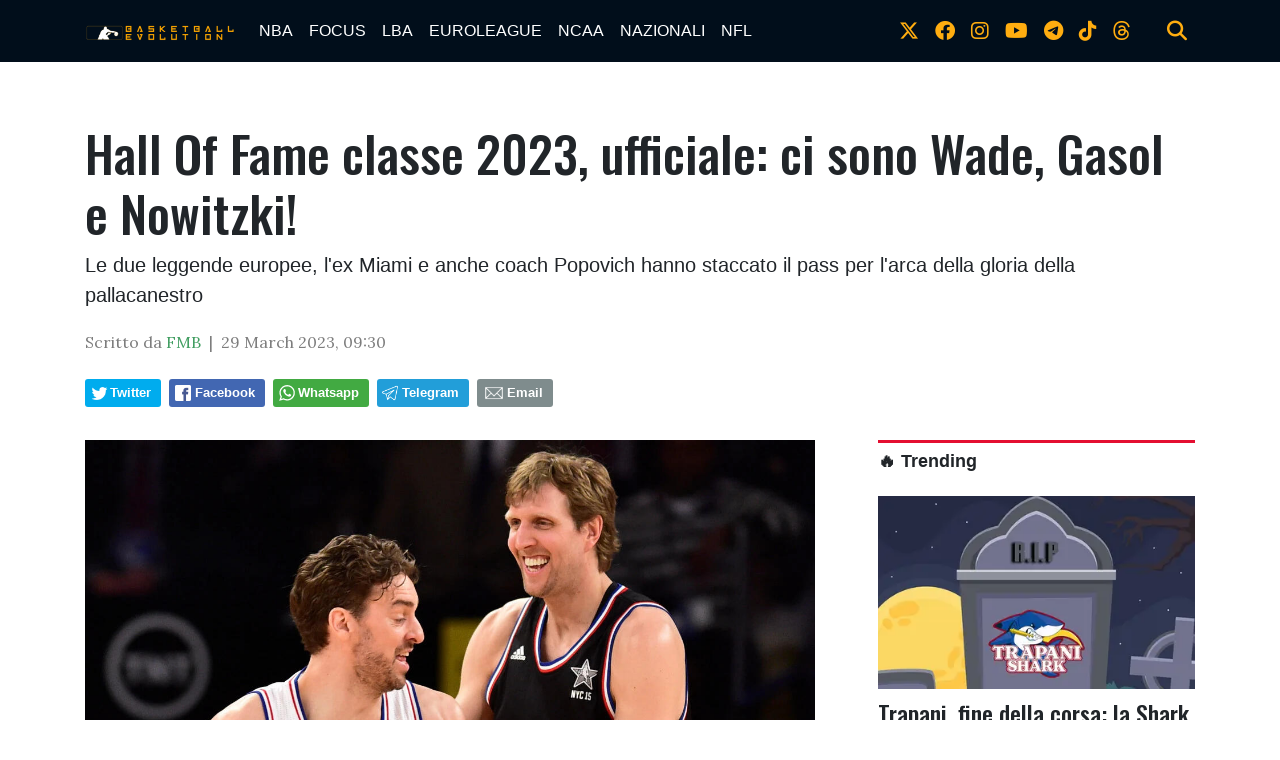

--- FILE ---
content_type: text/html; charset=UTF-8
request_url: https://www.bball-evolution.com/news/237730434566/hall-of-fame-classe-2023-ufficiale-ci-sono-wade-gasol-e-nowitzki
body_size: 14914
content:
<!doctype html>
<html lang="en">
  
<!--
    _______________  ____    _________
    __  ___/__  /_ \/ /_ |  / /___  _/
    _____ \__  / __  /__ | / / __  /
    ____/ /_  /___  / __ |/ / __/ /
    /____/ /_____/_/  _____/  /___/
-->

<head>
    <meta charset="utf-8">
<meta name="viewport" content="width=device-width, initial-scale=1, shrink-to-fit=no">
<meta name="description" content="">
<meta name="author" content="">
<link rel="icon" type="image/png" href="https://slyvi-tstorage.slyvi.it/tli_3022232991489_b1ee4aec052b0e2594400e1fd38eedd1be29b61b_1593728605715059.jpg" />

<title>Hall Of Fame classe 2023, ufficiale: ci sono Wade, Gasol e Nowitzki!</title>

<link href="https://fonts.googleapis.com/css?family=Lora:400,400i,700,700i|Oswald:400,500" rel="stylesheet">

<!-- Bootstrap core CSS -->
<link rel="stylesheet" href="https://cdnjs.cloudflare.com/ajax/libs/twitter-bootstrap/4.3.1/css/bootstrap.min.css" />

<link rel="stylesheet" href="https://cdnjs.cloudflare.com/ajax/libs/font-awesome/6.4.2/css/all.min.css">

<!-- Custom styles for this template -->
<link href="/css/main.css" rel="stylesheet">
<link href="/css/widgets.css" rel="stylesheet">

<script>
    function isMobile() {
        if ($(window).width() < 769) return true;
        else return false;
    }
</script>


  <!-- CTI:single-news --><script>window.slyvi_cti = 'single-news'</script><meta property="fb:app_id" content="232846060162720"/><meta property="og:title" content="Hall Of Fame classe 2023, ufficiale: ci sono Wade, Gasol e Nowitzki!"/><meta property="og:description" content="Le due leggende europee, l&#039;ex Miami e anche coach Popovich hanno staccato il pass per l&#039;arca della gloria della pallacanestro"/><meta property="og:type" content="article"/><meta property="og:url" content="https://www.bball-evolution.com/news/237730434566/hall-of-fame-classe-2023-ufficiale-ci-sono-wade-gasol-e-nowitzki"/><meta property="og:image" content="https://slyvi-tstorage.fra1.cdn.digitaloceanspaces.com/l228525490376_tml3022232991489_136563676373_1680072123603570.jpg"/><meta property="og:site_name" content="Basketball-Evolution"/><meta property="twitter:card" content="summary_large_image"/><meta property="twitter:title" content="Hall Of Fame classe 2023, ufficiale: ci sono Wade, Gasol e Nowitzki!"/><meta property="twitter:description" content="Le due leggende europee, l'ex Miami e anche coach Popovich hanno staccato il pass per l'arca della gloria della pallacanestroSabato notte,..."/><meta property="twitter:image" content="https://slyvi-tstorage.fra1.cdn.digitaloceanspaces.com/l228525490376_tml3022232991489_136563676373_1680072123603570.jpg"/><link rel="alternate" type="application/rss+xml" href="https://www.bball-evolution.com/feed?gn" />
<link rel="canonical" href="https://www.bball-evolution.com/news/237730434566/hall-of-fame-classe-2023-ufficiale-ci-sono-wade-gasol-e-nowitzki" />
<!-- Global site tag (gtag.js) - Google Analytics -->
										<script async src="https://www.googletagmanager.com/gtag/js?id=UA-26279293-1"></script>
										<script>
											window.dataLayer = window.dataLayer || [];
											function gtag(){dataLayer.push(arguments);}
											gtag('js', new Date());

											gtag('config', 'UA-26279293-1');
										</script>
										<!-- End Google Analytics -->
<style type="text/css">
											#navlnk {
												position:fixed !important; position:absolute;
												right:3px;top:3px;top: expression(3+(a=document.body.scrollTop)+'px');
												padding:4px 7px 4px 20px;background:#111 url(images/minicons/n/tp_dashboard.png) 4px center no-repeat;color:#fff;font-size:11px;cursor:pointer;-moz-border-radius:3px;-webkit-border-radius:3px;border-radius:3px
											}
											// CKEditor font size related style
											.text-tiny { font-size: 0.7em; }
											.text-small { font-size: 0.85em; }
											.text-big { font-size: 1.4em; }
											.text-huge { font-size: 1.8em; }
										</style>
<script type="text/javascript">
											var lng = 'it';
											var SH = 'www.slyvi.com';
											var tp_info = {"name":"Basketball-Evolution","logo":"https:\/\/slyvi-tlogos.s3.amazonaws.com\/r228525490376_tl3022232991489_453871162581_1591261576927447.jpg","fllw":1};
											
											
										</script>
<!-- Quantcast Choice. Consent Manager Tag v2.0 (for TCF 2.0) -->
<script type="text/javascript" async=true>
(function() {
  var host = window.location.hostname;
  var element = document.createElement('script');
  var firstScript = document.getElementsByTagName('script')[0];
  var url = 'https://quantcast.mgr.consensu.org'
    .concat('/choice/', 'ZnRx9eTPrTFdN', '/', host, '/choice.js')
  var uspTries = 0;
  var uspTriesLimit = 3;
  element.async = true;
  element.type = 'text/javascript';
  element.src = url;

  firstScript.parentNode.insertBefore(element, firstScript);

  function makeStub() {
    var TCF_LOCATOR_NAME = '__tcfapiLocator';
    var queue = [];
    var win = window;
    var cmpFrame;

    function addFrame() {
      var doc = win.document;
      var otherCMP = !!(win.frames[TCF_LOCATOR_NAME]);

      if (!otherCMP) {
        if (doc.body) {
          var iframe = doc.createElement('iframe');

          iframe.style.cssText = 'display:none';
          iframe.name = TCF_LOCATOR_NAME;
          doc.body.appendChild(iframe);
        } else {
          setTimeout(addFrame, 5);
        }
      }
      return !otherCMP;
    }

    function tcfAPIHandler() {
      var gdprApplies;
      var args = arguments;

      if (!args.length) {
        return queue;
      } else if (args[0] === 'setGdprApplies') {
        if (
          args.length > 3 &&
          args[2] === 2 &&
          typeof args[3] === 'boolean'
        ) {
          gdprApplies = args[3];
          if (typeof args[2] === 'function') {
            args[2]('set', true);
          }
        }
      } else if (args[0] === 'ping') {
        var retr = {
          gdprApplies: gdprApplies,
          cmpLoaded: false,
          cmpStatus: 'stub'
        };

        if (typeof args[2] === 'function') {
          args[2](retr);
        }
      } else {
        queue.push(args);
      }
    }

    function postMessageEventHandler(event) {
      var msgIsString = typeof event.data === 'string';
      var json = {};

      try {
        if (msgIsString) {
          json = JSON.parse(event.data);
        } else {
          json = event.data;
        }
      } catch (ignore) {}

      var payload = json.__tcfapiCall;

      if (payload) {
        window.__tcfapi(
          payload.command,
          payload.version,
          function(retValue, success) {
            var returnMsg = {
              __tcfapiReturn: {
                returnValue: retValue,
                success: success,
                callId: payload.callId
              }
            };
            if (msgIsString) {
              returnMsg = JSON.stringify(returnMsg);
            }
            event.source.postMessage(returnMsg, '*');
          },
          payload.parameter
        );
      }
    }

    while (win) {
      try {
        if (win.frames[TCF_LOCATOR_NAME]) {
          cmpFrame = win;
          break;
        }
      } catch (ignore) {}

      if (win === window.top) {
        break;
      }
      win = win.parent;
    }
    if (!cmpFrame) {
      addFrame();
      win.__tcfapi = tcfAPIHandler;
      win.addEventListener('message', postMessageEventHandler, false);
    }
  };

  makeStub();

  var uspStubFunction = function() {
    var arg = arguments;
    if (typeof window.__uspapi !== uspStubFunction) {
      setTimeout(function() {
        if (typeof window.__uspapi !== 'undefined') {
          window.__uspapi.apply(window.__uspapi, arg);
        }
      }, 500);
    }
  };

  var checkIfUspIsReady = function() {
    uspTries++;
    if (window.__uspapi === uspStubFunction && uspTries < uspTriesLimit) {
      console.warn('USP is not accessible');
    } else {
      clearInterval(uspInterval);
    }
  };

  if (typeof window.__uspapi === 'undefined') {
    window.__uspapi = uspStubFunction;
    var uspInterval = setInterval(checkIfUspIsReady, 6000);
  }
})();
</script>
<!-- End Quantcast Choice. Consent Manager Tag v2.0 (for TCF 2.0) -->
<style type="text/css">.news-body table {
    margin-left: auto;
    margin-right: auto;
}
figure.table {
    width: auto !important;
}

twitter-widget,
[id^="instagram-embed-"],
.instagram-media,
.youtube-embed, 
.vimeo-embed,
.moovi-embed,
.twitter-tweet {
    margin: 25px auto !important;
    display: block;
}</style>
<script type="text/javascript" src="https://code.jquery.com/jquery-2.2.4.min.js"></script>
<script type="text/javascript" src="//www.slyvi.com/js/jquery.team_behavior.js"></script>
<script type="text/javascript" src="//www.slyvi.com/assets/js/view.js?auto"></script>
<!-- Matomo -->
				<script type="text/javascript">
					var _paq = window._paq || [];
					_paq.push(["trackPageView"]);
					_paq.push(["enableLinkTracking"]);

					(function() {
						var u="https://stats6.slyvi.it/";
						_paq.push(["setTrackerUrl", u+"matomo.php"]);
						_paq.push(["setSiteId", "3022232991489"]);

						

						var d=document, g=d.createElement("script"), s=d.getElementsByTagName("script")[0];
						g.type="text/javascript"; g.async=true; g.defer=true; g.src=u+"matomo.js"; s.parentNode.insertBefore(g,s);
					})();
				</script>
				<!-- End Matomo Code -->
<script>if(typeof gtag !== 'undefined') gtag('event', '4791237e3f730987f7e26c45c6cad662', {'event_category': 'e7126ec57211829b32ae9e9290d4a376', 'value': 60216459464});if(typeof _paq !== 'undefined') _paq.push(['trackEvent', 'e7126ec57211829b32ae9e9290d4a376', 60216459464]);</script>
<script defer event-author_id="60216459464" data-domain="bball-evolution.com" src="https://stats5.slyvi.it/js/script.pageview-props.js"></script><script type="application/ld+json">{"@context":"https:\/\/schema.org","@type":"BreadcrumbList","itemListElement":[{"@type":"ListItem","position":1,"item":{"@type":"WebSite","@id":"https:\/\/www.bball-evolution.com","name":"Home"}},[{"@type":"ListItem","position":2,"item":{"@type":"WebPage","@id":"https:\/\/www.bball-evolution.com\/news\/categories\/175170627081\/nba","name":"NBA"}}],[{"@type":"ListItem","position":3,"item":{"@type":"WebPage","@id":"https:\/\/www.bball-evolution.com\/news\/237730434566\/hall-of-fame-classe-2023-ufficiale-ci-sono-wade-gasol-e-nowitzki","name":"Hall Of Fame classe 2023, ufficiale: ci sono Wade, Gasol e Nowitzki!"}}]]}</script>
<script type="application/ld+json">{"@context":"https:\/\/schema.org","@type":"NewsArticle","mainEntityOfPage":{"@type":"WebPage","@id":"https:\/\/www.bball-evolution.com\/news\/237730434566\/hall-of-fame-classe-2023-ufficiale-ci-sono-wade-gasol-e-nowitzki"},"headline":"Hall Of Fame classe 2023, ufficiale: ci sono Wade, Gasol e Nowitzki!","image":"https:\/\/slyvi-tstorage.fra1.cdn.digitaloceanspaces.com\/l228525490376_tml3022232991489_136563676373_1680072123603570.jpg","thumbnailUrl":"https:\/\/slyvi-tstorage.fra1.cdn.digitaloceanspaces.com\/l228525490376_tml3022232991489_136563676373_1680072123603570.jpg","datePublished":"2023-03-29T09:30:00+02:00","dateModified":null,"publisher":{"@type":"Organization","name":"Basketball-Evolution","logo":{"@type":"ImageObject","url":"https:\/\/slyvi-tlogos.s3.amazonaws.com\/r228525490376_tl3022232991489_453871162581_1591261576927447.jpg"}},"isPartOf":{"@type":"CollectionPage","name":"NBA","url":"https:\/\/www.bball-evolution.com\/news\/categories\/175170627081\/nba"},"author":{"@type":"Person","name":"FMB","url":"https:\/\/www.bball-evolution.com\/author\/60216459464\/fmb"}}</script></head>

  <body class="is-single-news single-news-237730434566 via-new-et">
    <header>
        <!-- Fixed navbar -->
    <nav class="navbar navbar-expand-md navbar-dark bg-dark">
        <div class="container">
            <a class="navbar-brand" href="/">
                <img src="https://slyvi-tstorage.slyvi.it/tli_3022232991489_6b8feca0d5f0aec7fb97ca58bed01e8e52a70179_1593726641523324.png" />
            </a>
            <button class="navbar-toggler" type="button" data-toggle="collapse" data-target="#navbarCollapse" aria-controls="navbarCollapse" aria-expanded="false" aria-label="Toggle navigation">
                <span class="navbar-toggler-icon"></span>
            </button>
            <div class="collapse navbar-collapse" id="navbarCollapse">
                <ul class="navbar-nav mr-auto">
                                    <li class="nav-item active">
                        <a class="nav-link" href="/news/category/175170627081">NBA</a>
                                            <ul class="">
                                                <li class="nav-item active">
                        <a class="nav-link" href="/news/category/157990757897">PLAYOFFS 2025</a>
                                        </li>
                                    <li class="nav-item active">
                        <a class="nav-link" href="#">Season</a>
                                        </li>
                                    <li class="nav-item active">
                        <a class="nav-link" href="/news/category/3371935241">ALL STAR GAME</a>
                                        </li>
                                        </ul>
                                        </li>
                                    <li class="nav-item active">
                        <a class="nav-link" href="/news/category/72091411977">FOCUS</a>
                                            <ul class="">
                                                <li class="nav-item active">
                        <a class="nav-link" href="#">Interviste</a>
                                        </li>
                                        </ul>
                                        </li>
                                    <li class="nav-item active">
                        <a class="nav-link" href="/news/category/209530365449">LBA</a>
                                        </li>
                                    <li class="nav-item active">
                        <a class="nav-link" href="/news/category/535947879945">EUROLEAGUE</a>
                                        </li>
                                    <li class="nav-item active">
                        <a class="nav-link" href="/news/category/398508926473">NCAA</a>
                                        </li>
                                    <li class="nav-item active">
                        <a class="nav-link" href="/news/category/54911542793">NAZIONALI</a>
                                            <ul class="">
                                                <li class="nav-item active">
                        <a class="nav-link" href="/news/category/295429711369">Mondiali 2023</a>
                                        </li>
                                        </ul>
                                        </li>
                                    <li class="nav-item active">
                        <a class="nav-link" href="/news/category/484408272393">NFL</a>
                                        </li>
                                </ul>
                <ul class="navbar-nav social-icons-ul">
                                    <li class="nav-item">
                        <a class="nav-link" href="https://www.twitter.com/bball_evo" target="_blank"><i class="fa-brands fa-x-twitter" aria-hidden="true"></i></a>
                    </li>
                                                    <li class="nav-item">
                        <a class="nav-link" href="https://www.facebook.com/bballevolution" target="_blank"><i class="fa-brands fa-facebook" aria-hidden="true"></i></a>
                    </li>
                                                    <li class="nav-item">
                        <a class="nav-link" href="https://www.instagram.com/bball_evo" target="_blank"><i class="fa-brands fa-instagram" aria-hidden="true"></i></a>
                    </li>
                                                    <li class="nav-item">
                        <a class="nav-link" href="https://www.youtube.com/Basketball Evolution" target="_blank"><i class="fa-brands fa-youtube" aria-hidden="true"></i></a>
                    </li>
                                                    <li class="nav-item">
                        <a class="nav-link" href="https://t.me/bballevo" target="_blank"><i class="fa-brands fa-telegram-plane"></i></i></a>
                    </li>
                                                    <li class="nav-item">
                        <a class="nav-link" href="https://www.tiktok.com/bball_evo" target="_blank"><i class="fa-brands fa-tiktok"></i></a>
                    </li>
                                                                                    <li class="nav-item">
                        <a class="nav-link" href="https://www.threads.net/bball_evo" target="_blank"><i class="fa-brands fa-threads"></i></a>
                    </li>
                                    <li class="nav-item m-l-md">
                        <a class="nav-link" href="#" onclick="$('.search-bar').toggle(); return false;"><i class="fa fa-search" aria-hidden="true"></i></a>
                    </li>
                </ul>
            </div>
        </div>
    </nav>
</header>

<div class="search-bar-wrapper">
    <div class="search-bar">
        <form action="/search" method="GET">
            <div class="container">
                <input type="text" name="q" class="form-control" placeholder="Cerca..." />
                <button class="btn btn-success">Cerca</button>
            </div>
        </form>
    </div>
</div>

    <div class="container text-center">
        
    </div>

        <div class="main-container container single-news">
        <div>
            <h1 class="title-fonted single-news-title">Hall Of Fame classe 2023, ufficiale: ci sono Wade, Gasol e Nowitzki!</h1>
            <p class="paragraph-titled lead">Le due leggende europee, l&#039;ex Miami e anche coach Popovich hanno staccato il pass per l&#039;arca della gloria della pallacanestro</p>
            <div class="meta paragraph-fonted m-t-md m-b-md">
                                Scritto da <span class="author-name"><a href="https://www.twitter.com/nbaevolution" target="_blank">FMB</a></span> &nbsp;|&nbsp;                 <time>29 March 2023, 09:30</time>
            </div>
            <div class="m-t-md m-b-md outside-sb">
                <div class="social-sharers" style="padding: 5px 0; overflow: hidden;"><div class="twitter-sharer" style="float: left; margin: 0 8px 8px 0;">
							<div data-sharer="twitter" data-url="https://www.bball-evolution.com/news/237730434566/hall-of-fame-classe-2023-ufficiale-ci-sono-wade-gasol-e-nowitzki" style="background-image: url('[data-uri]');
			background-color: #00acee; background-repeat: no-repeat; background-position: 5px center; background-size: 19px;
			display:inline-block; border-radius:3px; line-height:1; cursor: pointer;
			font-size: 80%; font-weight: 700; padding: 8px 10px 8px 25px; color: #ffffff; border: none;">Twitter</div>
						</div><div class="facebook-sharer" style="float: left; margin: 0 8px 8px 0;">
							<div data-sharer="facebook" data-url="https://www.bball-evolution.com/news/237730434566/hall-of-fame-classe-2023-ufficiale-ci-sono-wade-gasol-e-nowitzki" style="background-image:  url('[data-uri]');
			background-color: #4267B2; background-repeat: no-repeat; background-position: 6px center; background-size: 16px;
			display:inline-block; border-radius:3px; line-height:1; cursor: pointer;
			font-size: 80%; font-weight: 700; padding: 8px 10px 8px 26px; color: #ffffff; border: none;">Facebook</div>
						</div><div class="whatsapp-sharer" style="float: left; margin: 0 8px 8px 0;">
							<div data-sharer="whatsapp" data-url="https://www.bball-evolution.com/news/237730434566/hall-of-fame-classe-2023-ufficiale-ci-sono-wade-gasol-e-nowitzki" style="
			background-image: url([data-uri]);
			background-color: #42aa42; background-repeat: no-repeat; background-position: 5px center; background-size: 18px;
			display:inline-block; border-radius:3px; line-height:1; cursor: pointer;
			font-size: 80%; font-weight: 700; padding: 8px 10px 8px 25px; color: #ffffff; border: none;">Whatsapp</div>
						</div><div class="telegram-sharer" style="float: left; margin: 0 8px 8px 0;">
							<div data-sharer="telegram" data-url="https://www.bball-evolution.com/news/237730434566/hall-of-fame-classe-2023-ufficiale-ci-sono-wade-gasol-e-nowitzki" style="
			background-image:  url('[data-uri]');
			background-color: #229ED9; background-repeat: no-repeat; background-position: 4px center; background-size: 18px;
			display:inline-block; border-radius:3px; line-height:1; cursor: pointer;
			font-size: 80%; font-weight: 700; padding: 8px 10px 8px 25px; color: #ffffff; border: none;">Telegram</div>
						</div><div class="email-sharer" style="float: left; margin: 0 8px 8px 0;">
							<div data-sharer="email" data-url="https://www.bball-evolution.com/news/237730434566/hall-of-fame-classe-2023-ufficiale-ci-sono-wade-gasol-e-nowitzki" style="
			background-image: url('[data-uri]');
			background-color: #7f8c8d; background-repeat: no-repeat; background-position: 6px center; background-size: 22px;
			display:inline-block; border-radius:3px; line-height:1; cursor: pointer;
			font-size: 80%; font-weight: 700; padding: 8px 10px 8px 30px; color: #ffffff; border: none;">Email</div>
						</div></div>
            </div>
        </div>
        <div class="clearfix"></div>
        <div class="row">
            <div class="col-md-8">
                            <div class="news-image-label">
                    <img src="https://slyvi-tstorage.fra1.cdn.digitaloceanspaces.com/l228525490376_tml3022232991489_136563676373_1680072123603570.jpg" class="img-fit-w" />
                    <div></div>
                </div>
                            <div class="news-body paragraph-fonted mt-3">
                    <div class="news-body-inner">
                        
                        <p>Le due leggende europee, l'ex Miami e anche coach Popovich hanno staccato il pass per l'arca della gloria della pallacanestro</p><p>Sabato notte, durante le Final Four NCAA di Houston, verranno presentati i nuovi membri della classe <span style="color:hsl(30,75%,60%);"><strong>Hall Of Fame 2023</strong></span> forse la più ricca di nomi degli ultimi anni.</p><p>Dagli <a href="https://www.bball-evolution.com/news/428856479238/nba-hall-of-fame-2023-popovich-wade-nowitzki-e-gasol-tra-i-finalisti?et" target="_blank"><span style="color:hsl(210, 75%, 60%);"><strong>11 finalisti</strong></span></a> sono stati scelti:</p><ul><li><strong>Dwyane Wade</strong><br>- 16 stagioni, 13 convocazioni All-Star, 3 volte campione NBA (MVP Finals), medaglia d'oro Olimpica<br> </li><li><strong>Pau Gasol</strong><br>- 18 stagioni, 6 convocazioni All-Star, 2 volte campione NBA, R.O.Y, Campione d'Europa e del Mondo con la Spagna più medaglia argento alle Olimpiadi<br> </li><li><strong>Dirk Nowitzki</strong><br>- 21 stagioni, 14 convocazioni All-Star, Campione NBA con MVP Finals ed MVP stagione regolare<br> </li><li><strong>Tony Parker</strong><br>- 18 stagioni, 6 convocazioni All-Star, 4 volte campione NBA e primo europeo MVP Finals, campione d'Europa con la Francia<br> </li><li><strong>Gregg Popovich</strong><br>- 27 stagioni, 5 volte campione NBA, #1 All time vittorie coach, tre volte Coach Of The Year, medaglia d'oro alle Olimpiadi con Team USA<br> </li><li><strong>Becky Hammond</strong><br>- Campione WNBA da coach all'esordio, 15 anni carriera giocatrice con 6 selezione All-Star</li></ul><p>Il 12 agosto si terrà al cerimonia d'introduzione presso la Springfield Symphony Hall.</p>
                    </div>
                    
                </div>
                <script>
                    var t_i = $('body:not(.via-new-et) .news-body img')
                    if (t_i.size() > 0)
                    {
                        t_i = t_i.eq(0)
                        var image_label = t_i.attr('alt')
                        jQuery('.news-image-label > div').text(image_label)
                        t_i.remove();
                    }
                                </script>

                                <hr class="mt-5">
                <a name="comments"></a>
                <div class="comments-wrapper mt-5">
                    <div class="pst-block-head ohidden">
                        <h4 class="title-fonted mb-4"><strong>💬 Commenti</strong></h4>
                    </div>
                    	<iframe id="slyvi-comments-iframe" title="Commenti all'articolo" src="https://www.slyvi.com/iframes/tp_comments_ng.php?te=t&f=https://www.bball-evolution.com/news/237730434566/hall-of-fame-classe-2023-ufficiale-ci-sono-wade-gasol-e-nowitzki" loading="lazy" height="500" scrolling="no" border="0" frameBorder="0" allowtransparency="true" style="border:none; width:100%; min-height:500px;"></iframe>
                    <div id="comments-bar" style="display:none;">
                        <div class="sb" style="display:none">
                            <div class="social-sharers" style="padding: 5px 0; overflow: hidden;"><div class="twitter-sharer" style="float: left; margin: 0 8px 8px 0;">
							<div data-sharer="twitter" data-url="https://www.bball-evolution.com/news/237730434566/hall-of-fame-classe-2023-ufficiale-ci-sono-wade-gasol-e-nowitzki" style="background-image: url('[data-uri]');
			background-color: #00acee; background-repeat: no-repeat; background-position: 5px center; background-size: 19px;
			display:inline-block; border-radius:3px; line-height:1; cursor: pointer;
			font-size: 80%; font-weight: 700; padding: 8px 10px 8px 25px; color: #ffffff; border: none;">Twitter</div>
						</div><div class="facebook-sharer" style="float: left; margin: 0 8px 8px 0;">
							<div data-sharer="facebook" data-url="https://www.bball-evolution.com/news/237730434566/hall-of-fame-classe-2023-ufficiale-ci-sono-wade-gasol-e-nowitzki" style="background-image:  url('[data-uri]');
			background-color: #4267B2; background-repeat: no-repeat; background-position: 6px center; background-size: 16px;
			display:inline-block; border-radius:3px; line-height:1; cursor: pointer;
			font-size: 80%; font-weight: 700; padding: 8px 10px 8px 26px; color: #ffffff; border: none;">Facebook</div>
						</div><div class="whatsapp-sharer" style="float: left; margin: 0 8px 8px 0;">
							<div data-sharer="whatsapp" data-url="https://www.bball-evolution.com/news/237730434566/hall-of-fame-classe-2023-ufficiale-ci-sono-wade-gasol-e-nowitzki" style="
			background-image: url([data-uri]);
			background-color: #42aa42; background-repeat: no-repeat; background-position: 5px center; background-size: 18px;
			display:inline-block; border-radius:3px; line-height:1; cursor: pointer;
			font-size: 80%; font-weight: 700; padding: 8px 10px 8px 25px; color: #ffffff; border: none;">Whatsapp</div>
						</div><div class="telegram-sharer" style="float: left; margin: 0 8px 8px 0;">
							<div data-sharer="telegram" data-url="https://www.bball-evolution.com/news/237730434566/hall-of-fame-classe-2023-ufficiale-ci-sono-wade-gasol-e-nowitzki" style="
			background-image:  url('[data-uri]');
			background-color: #229ED9; background-repeat: no-repeat; background-position: 4px center; background-size: 18px;
			display:inline-block; border-radius:3px; line-height:1; cursor: pointer;
			font-size: 80%; font-weight: 700; padding: 8px 10px 8px 25px; color: #ffffff; border: none;">Telegram</div>
						</div><div class="email-sharer" style="float: left; margin: 0 8px 8px 0;">
							<div data-sharer="email" data-url="https://www.bball-evolution.com/news/237730434566/hall-of-fame-classe-2023-ufficiale-ci-sono-wade-gasol-e-nowitzki" style="
			background-image: url('[data-uri]');
			background-color: #7f8c8d; background-repeat: no-repeat; background-position: 6px center; background-size: 22px;
			display:inline-block; border-radius:3px; line-height:1; cursor: pointer;
			font-size: 80%; font-weight: 700; padding: 8px 10px 8px 30px; color: #ffffff; border: none;">Email</div>
						</div></div>
                        </div>
                        <div class="actions">
                            <div>
                                <a href="#" onclick="jQuery('.sb').toggle(); return false;" style="margin-right: 12px;"><i data-feather="share"></i> <span>Condividi</span></a> 
                            </div>
                            <div>
                                <a href="#comments"><i data-feather="message-circle"></i> <span>Commenta</span></a>
                            </div>
                        </div>
                    </div>
                </div>
                            </div>
            <aside class="col-md-4 pl-md-5 mt-5 mt-sm-0">
                    <div class="text-center">
    </div>

    

    <h3 class="feed-head feed-head-title ">
        <span class="">
            <a href="/trending">🔥 Trending</a>
        </span>
    </h3>
    <a href="https://www.bball-evolution.com/news/473886526982/trapani-fine-della-corsa-la-shark-e-esclusa-ufficialmente-dal-campionato" class="block">
        <img src="https://slyvi-tstorage.fra1.cdn.digitaloceanspaces.com/m228525490376_tml3022232991489_84889851093_1767350515470357.webp" class="img-fit-w" />
        <h4 class="title-fonted m-t-sm">Trapani, fine della corsa: la Shark &egrave; esclusa ufficialmente dal campionato</h4>
        <p class="paragraph-fonted light-grey">Finisce nel peggiore dei modi la favola del club siciliano con la Serie A che adesso passa a 15 squadre</p>
    </a>
    <a href="https://www.bball-evolution.com/news/91634437638/trapani-la-farsa-arriva-anche-in-campionato-contro-trento-stesso-copione-di-samokov" class="block">
        <img src="https://slyvi-tstorage.fra1.cdn.digitaloceanspaces.com/m228525490376_tml3022232991489_548746319061_1768071885797035.webp" class="img-fit-w" />
        <h4 class="title-fonted m-t-sm">Trapani, la farsa arriva anche in campionato: contro Trento stesso copione di Samokov</h4>
        <p class="paragraph-fonted light-grey">La settimana da incubo della Shark prosegue con un&#039;altra pagina da dimenticare, questa volta in LBA. Il comunicato: &quot;Un attentato al regolamento&quot;</p>
    </a>
    <a href="https://www.bball-evolution.com/news/387987181062/caso-trapani-nuova-penalita-questa-volta-sono-2-punti" class="block">
        <img src="https://slyvi-tstorage.fra1.cdn.digitaloceanspaces.com/m228525490376_tml3022232991489_542169650389_176608434629320.png" class="img-fit-w" />
        <h4 class="title-fonted m-t-sm">Caso Trapani, nuova penalit&agrave;: questa volta sono 2 punti</h4>
        <p class="paragraph-fonted light-grey">Dopo imbarazzo vissuto in Bulgaria arriva una nuova sanzione contro la Shark che, per&ograve;, rimane in vita</p>
    </a>

    
				
					<div class="slywdg-box">
						<h3 class="menu_sidebar slywdg-title"><a href="/news">EUROLEAGUE 🇪🇺</a></h3>
				  		<div class="slywdg-div-latest-news">
                                                						  		<div class="media" data-news-info="{&quot;id&quot;:125994176006,&quot;date&quot;:&quot;2026-01-13 10:30:00&quot;,&quot;author_name&quot;:&quot;FMB&quot;,&quot;author_avatar&quot;:null,&quot;author_twitter&quot;:&quot;nbaevolution&quot;,&quot;author_facebook&quot;:false}">
							  <a class="pull-left slywdg-div-latest-news-img" href="https://www.bball-evolution.com/news/125994176006/eurolega-avvisa-l-nba-possibili-azioni-legali-e-domani-e-gia-un-giorno-clou" style="background-image: url(https://slyvi-tstorage.fra1.cdn.digitaloceanspaces.com/t228525490376_tml3022232991489_484321809621_1768295986543146.webp);"></a>
							  <div class="media-body">
							    <h3 class="media-heading"><a href="https://www.bball-evolution.com/news/125994176006/eurolega-avvisa-l-nba-possibili-azioni-legali-e-domani-e-gia-un-giorno-clou">Eurolega avvisa l&#039;NBA: possibili azioni legali! E domani &egrave; gi&agrave; un giorno clou</a></h3>
			        			<span class="news-body-preview">Lo scontro tra le due leghe &egrave; imminente con quella Europea che ha gi&agrave; avvisato i suoi club con la Licenza A</span>
							  </div>
							</div>
                        				  		</div>
			  		</div>
				
			
				
					<div class="slywdg-box">
						<h3 class="menu_sidebar slywdg-title"><a href="/news">SERIE A 🇮🇹</a></h3>
				  		<div class="slywdg-div-latest-news">
                                                						  		<div class="media" data-news-info="{&quot;id&quot;:280612998662,&quot;date&quot;:&quot;2026-01-13 18:56:00&quot;,&quot;author_name&quot;:&quot;FMB&quot;,&quot;author_avatar&quot;:null,&quot;author_twitter&quot;:&quot;nbaevolution&quot;,&quot;author_facebook&quot;:false}">
							  <a class="pull-left slywdg-div-latest-news-img" href="https://www.bball-evolution.com/news/280612998662/caso-trapani-antonini-esclusi-in-modo-barbaro-rivoglio-i-titoli-a-giugno" style="background-image: url(https://slyvi-tstorage.fra1.cdn.digitaloceanspaces.com/t228525490376_tml3022232991489_542169650389_176608434629320.png);"></a>
							  <div class="media-body">
							    <h3 class="media-heading"><a href="https://www.bball-evolution.com/news/280612998662/caso-trapani-antonini-esclusi-in-modo-barbaro-rivoglio-i-titoli-a-giugno">Caso Trapani, Antonini: &quot;Esclusi in modo barbaro! Rivoglio i titoli a giugno&quot;</a></h3>
			        			<span class="news-body-preview">Il presidente della Shark ha iniziato la sua battaglia per far riammettere (nella prossima stagione) la sua squadra</span>
							  </div>
							</div>
                        				  		</div>
			  		</div>
				
			
				
					<div class="slywdg-box">
						<h3 class="menu_sidebar slywdg-title"><a href="/news">NFL 🏈</a></h3>
				  		<div class="slywdg-div-latest-news">
                                                						  		<div class="media" data-news-info="{&quot;id&quot;:538311036422,&quot;date&quot;:&quot;2026-01-13 17:00:00&quot;,&quot;author_name&quot;:&quot;Fabio Gabrielli&quot;,&quot;author_avatar&quot;:null,&quot;author_twitter&quot;:false,&quot;author_facebook&quot;:false}">
							  <a class="pull-left slywdg-div-latest-news-img" href="https://www.bball-evolution.com/news/538311036422/spritz-playbook-special-edition-eagles-stagione-storta-o-serve-una-rivoluzione" style="background-image: url(https://slyvi-tstorage.fra1.cdn.digitaloceanspaces.com/t228525490376_tml3022232991489_278163379413_1768299779211102.webp);"></a>
							  <div class="media-body">
							    <h3 class="media-heading"><a href="https://www.bball-evolution.com/news/538311036422/spritz-playbook-special-edition-eagles-stagione-storta-o-serve-una-rivoluzione">Spritz &amp; Playbook Special Edition: Eagles, stagione storta o serve una rivoluzione?</a></h3>
			        			<span class="news-body-preview">La sconfitta con i 49ers chiude la stagione dei Campioni in carica che non riescono nella missione del Back to Back.</span>
							  </div>
							</div>
                        				  		</div>
			  		</div>
				
			
            </aside>
        </div>
    </div>

    <footer class="footer">
    <div class="container text-sm-center">
        <img src="https://slyvi-tstorage.slyvi.it/tli_3022232991489_a8a337e7342a0f3d83a7a9bf00e4f5546216aaf8_1573579346936931.png" class="footer-logo pull-left" />

                <div class="navbar-expand-md">
            <ul class="navbar-nav mr-auto justify-content-center">
                            <li class="nav-item active">
                    <a class="nav-link" href="/page/822864105575">Chi Siamo</a>
                </li>
                            <li class="nav-item active">
                    <a class="nav-link" href="/page/341827768423">Cookie Policy</a>
                </li>
                        </ul>
        </div>
        
        
				
					<div class="slywdg-box slywdg-customhtml">
						<p><span style="color:#ffffff;">Copyright &copy; 2019&nbsp;</span><a href="http://www.nba-evolution.com/" title="NBA-Evolution"><span style="color:#ffffff;">NBA-Evolution</span></a><span style="color:#ffffff;">. Tutti i diritti riservati.</span></p>
					</div>
				
			

        <div class="navbar-expand-md">
            <ul class="navbar-nav social-icons-ul justify-content-center">
                            <li class="nav-item">
                    <a class="nav-link" href="https://www.twitter.com/bball_evo" target="_blank"><i class="fa-brands fa-x-twitter" aria-hidden="true"></i></a>
                </li>
                                        <li class="nav-item">
                    <a class="nav-link" href="https://www.facebook.com/bballevolution" target="_blank"><i class="fa-brands fa-facebook" aria-hidden="true"></i></a>
                </li>
                                        <li class="nav-item">
                    <a class="nav-link" href="https://www.instagram.com/bball_evo" target="_blank"><i class="fa-brands fa-instagram" aria-hidden="true"></i></a>
                </li>
                                        <li class="nav-item">
                    <a class="nav-link" href="https://www.youtube.com/Basketball Evolution" target="_blank"><i class="fa-brands fa-youtube" aria-hidden="true"></i></a>
                </li>
                                        <li class="nav-item">
                    <a class="nav-link" href="https://t.me/bballevo" target="_blank"><i class="fa-brands fa-telegram-plane"></i></i></a>
                </li>
            							<li class="nav-item">
					<a class="nav-link" href="https://www.tiktok.com/bball_evo" target="_blank"><i class="fa-brands fa-tiktok"></i></a>
				</li>
									            </ul>
        </div>

    </div>
    <div class="container text-center powered-by" style="font-size:12px;">
        Powered by <a target="_blank" href="https://www.slyvi.com">Slyvi</a>
    </div>
</footer>

    <!-- Bootstrap core JavaScript
================================================== -->
<script src="https://cdnjs.cloudflare.com/ajax/libs/twitter-bootstrap/4.3.1/js/bootstrap.min.js"></script>
<!--<script src="https://cdnjs.cloudflare.com/ajax/libs/popper.js/1.14.7/esm/popper.min.js"></script>-->

<script src="https://cdnjs.cloudflare.com/ajax/libs/feather-icons/4.19.0/feather.min.js"></script>
<script>
    feather.replace()
</script>

<script>
	$('.navbar-nav a').each(function(){
	    try {
      		var u = new URL($(this).attr('href'));
      		if (u.hostname != location.hostname)
      			$(this).attr('target', '_blank');
	    } catch(e) {
	        
	    }
  	})
</script>
  
<script defer type="text/javascript" src="https://slyvi-cdn.ams3.cdn.digitaloceanspaces.com/js/jquery.team_behavior.js"></script>
	<script src="https://slyvi-cdn.ams3.digitaloceanspaces.com/assets/js/adserver.js" type="text/javascript"></script>
											<script type="text/javascript">
												if(document.getElementById("awjlJPnQbmYZ")){
													awjlJPnQbmYZ="No";
												} else {
													awjlJPnQbmYZ="Yes";
													
												}
												if(typeof ga !== "undefined"){
													ga("send","event","Blocking Ads",awjlJPnQbmYZ,{"nonInteraction":1});
												} else if(typeof _gaq !== "undefined"){
													_gaq.push(["_trackEvent","Blocking Ads",awjlJPnQbmYZ,undefined,undefined,true]);
												}
												if(typeof _paq !== "undefined"){
													_paq.push(["trackEvent","Blocking Ads",awjlJPnQbmYZ]);
												}
											</script>
<script src="https://cdn.jsdelivr.net/npm/sharer.js@latest/sharer.min.js"></script><script defer src="https://static.cloudflareinsights.com/beacon.min.js/vcd15cbe7772f49c399c6a5babf22c1241717689176015" integrity="sha512-ZpsOmlRQV6y907TI0dKBHq9Md29nnaEIPlkf84rnaERnq6zvWvPUqr2ft8M1aS28oN72PdrCzSjY4U6VaAw1EQ==" data-cf-beacon='{"version":"2024.11.0","token":"48a08fae5cf64bc0bb6fe57376480194","r":1,"server_timing":{"name":{"cfCacheStatus":true,"cfEdge":true,"cfExtPri":true,"cfL4":true,"cfOrigin":true,"cfSpeedBrain":true},"location_startswith":null}}' crossorigin="anonymous"></script>
</body>
</html>




--- FILE ---
content_type: text/html; charset=UTF-8
request_url: https://www.slyvi.com/iframes/tp_comments_ng.php?te=t&f=https://www.bball-evolution.com/news/237730434566/hall-of-fame-classe-2023-ufficiale-ci-sono-wade-gasol-e-nowitzki
body_size: 3233
content:

<!DOCTYPE html>
<html>
	<head>
		<meta http-equiv="Content-Type" content="text/html; charset=UTF-8" />
		<link href="https://cdn.jsdelivr.net/npm/bootstrap@5.3.0/dist/css/bootstrap.min.css" rel="stylesheet" integrity="sha384-9ndCyUaIbzAi2FUVXJi0CjmCapSmO7SnpJef0486qhLnuZ2cdeRhO02iuK6FUUVM" crossorigin="anonymous">
		<link href="//code.ionicframework.com/ionicons/2.0.1/css/ionicons.min.css" rel="stylesheet">
		<link href="https://slyvi-cdn.ams3.digitaloceanspaces.com/assets/css/jquery.mentions-input.css" rel="stylesheet">
		<link rel="stylesheet" type="text/css" href="https://slyvi-cdn.ams3.digitaloceanspaces.com/assets/css/tp_comments_ng.css?1" />
		<style type="text/css">
			@media (max-width: 600px) {
				.hidden---xs {
					display: none !important;
				}
				.visible---xs {
					display: block !important;
				}
			}
			@media (min-width: 601px) {
				.hidden---xs {
					display: block !important;
				}
				.visible---xs {
					display: none !important;
				}
			}

			.author-avatar-wrapper a {
				background-color: #eeeeee;
				background-position: center center;
				background-size: cover;
				border-radius: 5px;
			}

			.btn-default {
				background-color: #155d27;
				color: #ffffff;
			}
		</style>
		<script>
			var anonymous_comments_allowed = false;
			var comments_are_moderated = false;
			var token = '5d9ee8bf24bafadd7d437468ab4285b0f2196d39';
			var comments = JSON.parse("[]");
		</script>
	</head>
	<body ng-app="commentsApp">
		<div id="wrapper" ng-controller="commentsCtrl">
			<!-- Loggedin comment form -->
			<div id="comment-form-wrapper" ng-if="viewer && !anonymous_comments_allowed" class="mb-5">
				<div class="d-flex">
					<div class="flex-shrink-0 author-avatar-wrapper">
						<a ng-href="{{ viewer.url }}" target="_blank" class="d-block" style="background-image:url({{ viewer.logo }}); width: 45px; height: 45px;"></a>
					</div>
					<div class="flex-grow-1 ms-3">
						<form class="form">
							<div class="mentions-input-box------">
								<textarea id="main-textarea" ng-model="comment.text" class="form-control" rows="5" placeholder-="Usa @ per menzionare qualcuno"></textarea>
							</div> <!-- /.mention-container -->

							<button type="submit" class="btn btn-default" ng-click="postComment()">Commenta</button>
						</form>
					</div>
				</div>
			</div>

			<!-- Not logged in notice -->
			<div id="not-logged" ng-if="!viewer && !anonymous_comments_allowed">
				<div class="please_login"><span style="display:inline-block;line-height:22px;">Per lasciare un commento </span> <a id="slyvi-fan-login" ng-click="openPopup()" style="display:inline-block;margin:0 6px;" href="#" target=""><img src="//www.slyvi.com/images/teampage/login_it.png" /></a></div>			</div> <!-- /#is-logged -->

			<!-- Anonymous comment form -->
			<div ng-show="anonymous_comments_allowed" style="position: relative; margin-bottom: 50px; padding-bottom: 50px; border-bottom: 1px solid #eeeeee; padding: 15px; background: #f5f5f5; border-radius: 5px;">
				<form class="form" name="anonymous_form">
					<div class="form-group mb-4">
						<label>Commento</label>
						<div class="mentions-input-box------">
							<textarea id="main-textarea" name="comment" ng-model="comment.text" class="form-control" rows="5" placeholder-="Usa @ per menzionare qualcuno" ng-class="{'is-invalid': anonymous_form.comment.$touched && anonymous_form.comment.$error.required}" required></textarea>
						</div> <!-- /.mention-container -->
					</div>

					<div class="row">
						<div class="col-12 col-sm-6 mb-4">
							<div class="form-group">
								<label>Nome</label>
								<input type="text" class="form-control" name="name" ng-model="comment.name" ng-class="{'is-invalid': anonymous_form.name.$touched && anonymous_form.name.$error.required}" required />
							</div>
						</div>
						<div class="col-12 col-sm-6 mb-4">
							<div class="form-group">
								<label>E-mail</label>
								<input type="email" class="form-control" name="email" ng-model="comment.email" ng-class="{'is-invalid': anonymous_form.email.$touched && (anonymous_form.email.$error.required || anonymous_form.email.$error.email)}" required />
							</div>
						</div>
					</div>

					<button type="submit" class="btn btn-default" ng-click="postComment()">Commenta</button>
				</form>
				<div class="indicator-wrapper" ng-if="anonymous_comment_submit">
					<div ng-if="anonymous_comment_submit === 1" class="lds-facebook indicator"><div></div><div></div><div></div></div>
					<div ng-if="anonymous_comment_submit === true" class="lead checkmark" style="margin-bottom: 120px; font-weight: 400;">Commento pubblicato</div>
					<div ng-if="anonymous_comment_submit === -1" class="lead checkmark text-warning" style="margin-bottom: 120px; font-weight: 400; color: #fb8500 !important;">Commento in attesa di approvazione</div>
				</div>
			</div>

			<!-- No comments yet alert -->
			<div ng-show="comments.length == 0">
				<p class="lead text-center no-comments-yet">Non ci sono ancora commenti</p>
			</div> <!-- /#comments-wrapper -->

			<!-- Comments list -->
			<div id="comments-wrapper" ng-show="comments.length > 0">
				<div class="comment comment-wrapper" ng-repeat="comment in comments" ng-init="commentInit($index, comments)">

					<div class="d-flex">
						<div class="flex-shrink-0 author-avatar-wrapper">
							<a ng-href="{{ comment.author.permalink }}" target="_blank" class="d-block" style="background-image:url({{ comment.author.avatar_R }}); width: 45px; height: 45px;"></a>
						</div>
						<div class="flex-grow-1 ms-3">
							<div class="media-body-wrapper">
								<div class="comment-actions hover">
								<!--<div class="comment-flag"><i class="ion-ios-flag"></i></div>-->
									<div class="comment-delete" ng-click="deleteComment(comment.id, $index)" ng-if="comment.hr"><i class="ion-close-round"></i></div>
								</div>

								<h4 class="media-heading" ng-bind="comment.author.name"></h4>
								<div class="comment-text" ng-bind="comment.text"></div>
								<div class="comment-footer">
									<small class="date" ng-bind="comment.date"></small>
									<div class="actions hover hidden---xs" ng-if="viewer && !anonymous_comments_allowed">
										<small ng-if="viewer.al" class="separator">&bull;</small>
										<small ng-if="viewer.al" class="like" ng-class="{'liked': comment.liked}" ng-click="like(comment)"><img src="https://slyvi-cdn.ams3.digitaloceanspaces.com/assets/images/icons/likeIcon@2x.png" /> <span>{{ comment.likes }}</span></small>
										<small ng-if="viewer.al" class="separator light">&nbsp;</small>
										<small ng-if="viewer.al" class="dislike" ng-class="{'disliked': comment.disliked}" ng-click="dislike(comment)"><img src="https://slyvi-cdn.ams3.digitaloceanspaces.com/assets/images/icons/dislikeIcon@2x.png" /> <span>{{ comment.dislikes }}</span></small>
										<small class="separator">&bull;</small>
										<small class="reply-link" ng-click="openReplyBox(comment)"><i class="ion-reply"></i> Rispondi</small>
									</div>
									<div class="actions visible---xs" style="clear: both;" ng-if="viewer && !anonymous_comments_allowed">
										<small ng-if="viewer.al" class="like" ng-click="like(comment)"><img src="https://slyvi-cdn.ams3.digitaloceanspaces.com/assets/images/icons/likeIcon@2x.png" /> <span>{{ comment.likes }}</span></small>
										<small ng-if="viewer.al" class="separator light">&nbsp;</small>
										<small ng-if="viewer.al" class="dislike" ng-click="dislike(comment)"><img src="https://slyvi-cdn.ams3.digitaloceanspaces.com/assets/images/icons/dislikeIcon@2x.png" /> <span>{{ comment.dislikes }}</span></small>
										<small ng-if="viewer.al" class="separator">&bull;</small>
										<small class="reply-link" ng-click="openReplyBox(comment)"><i class="ion-reply"></i> Rispondi</small>
									</div>
								</div>
							</div> <!-- /.media-body-wrapper -->

							<div id="replies-wrapper">
								<div class="reply-wrapper comment" ng-repeat="reply in comment.replies" ng-init="commentInit($index, comment.replies)">
									<div class="d-flex">
										<div class="flex-shrink-0 author-avatar-wrapper">
											<a ng-href="{{ reply.author.permalink }}" target="_blank" class="d-block" style="background-image:url({{ reply.author.avatar_R }}); width: 35px; height: 35px;"></a>
										</div>
										<div class="flex-grow-1 ms-3">
											<div class="media-body-wrapper">
												<div class="comment-actions hover">
												<!--<div class="comment-flag"><i class="ion-ios-flag"></i></div>-->
													<div class="comment-delete" ng-click="deleteComment(reply.id, $index, true)" ng-if="comment.hr"><i class="ion-close-round"></i></div>
												</div>

												<h4 class="media-heading" ng-bind="reply.author.name"></h4>
												<div class="comment-text" ng-bind="reply.text"></div>
											</div> <!-- /.media-body-wrapper -->
										</div>
									</div>
								</div>

								<div class="reply-form-wrapper" ng-show="comment.show_reply">
									<div class="d-flex">
										<div class="flex-shrink-0 author-avatar-wrapper">
											<a href="{{ viewer.url }}" target="_blank" class="d-block" style="background-image:url({{ viewer.logo }}); width: 35px; height: 35px;"></a>
										</div>
										<div class="flex-grow-1 ms-3">
											<form class="form">
												<textarea ng-model="comment.reply" class="form-control" rows="3"></textarea>
												<button type="submit" class="btn btn-sm btn-default mt-2" ng-click="postComment(comment, $index)">Rispondi</button>
												<button type="button" class="btn btn-sm btn-link mt-2" ng-click="closeReplyBox(comment)">Annulla</button>
											</form>
										</div>
									</div>
								</div> <!-- /.reply-form-wrapper -->
							</div> <!-- /.replies-wrapper -->
						</div>
					</div>
				</div> <!-- /.comment -->
			</div> <!-- /#comments-wrapper -->
		</div> <!-- /#wrapper -->

		<!-- <script src="https://ajax.googleapis.com/ajax/libs/jquery/2.2.4/jquery.min.js"></script> -->
		<script src="https://code.jquery.com/jquery-3.7.1.min.js" integrity="sha256-/JqT3SQfawRcv/BIHPThkBvs0OEvtFFmqPF/lYI/Cxo=" crossorigin="anonymous"></script>
		<script src="https://cdnjs.cloudflare.com/ajax/libs/underscore.js/1.8.3/underscore-min.js"></script>
		<script src="https://slyvi-cdn.ams3.digitaloceanspaces.com/assets/js/jquery.elastic.js"></script>
		<script src="https://slyvi-cdn.ams3.digitaloceanspaces.com/assets/js/jquery.mentions-input.js"></script>
		<script src="https://ajax.googleapis.com/ajax/libs/angularjs/1.5.7/angular.min.js"></script>
		<script src="https://cdnjs.cloudflare.com/ajax/libs/angular.js/1.5.7/angular-sanitize.min.js"></script>

		<script type="text/javascript">
			var f_ = "https://www.bball-evolution.com/news/237730434566/hall-of-fame-classe-2023-ufficiale-ci-sono-wade-gasol-e-nowitzki";
			var fh_ = "https://www.bball-evolution.com/news/237730434566/hall-of-fame-classe-2023-ufficiale-ci-sono-wade-gasol-e-nowitzki";
			var lng = "it";
			var loggedin = '0';
			function resizeit() {
				var body = document.body,
					html = document.documentElement;

				var height = Math.max( body.scrollHeight, body.offsetHeight,
									html.clientHeight, html.scrollHeight, html.offsetHeight );
				var height = $('body').height();
				var msg = '{"slyvi_ifr_height":"'+height+'","i":"slyvi-comments-iframe"}';

				parent.postMessage(msg, 'https://www.bball-evolution.com/news/237730434566/hall-of-fame-classe-2023-ufficiale-ci-sono-wade-gasol-e-nowitzki');
			}
			var SH = 'www.slyvi.com';
			var popupUrl = 'https://www.slyvi.com/spectator_signupin.php?to='+encodeURIComponent('https://www.bball-evolution.com/news/237730434566/hall-of-fame-classe-2023-ufficiale-ci-sono-wade-gasol-e-nowitzki');

			var viewer = false;
		</script>

		<script src="https://slyvi-cdn.ams3.digitaloceanspaces.com/js/jquery.slyvi-tp_comments.js"></script>
		<script src="https://slyvi-cdn.ams3.digitaloceanspaces.com/ng/comments_app/app.js?t=3"></script>
		<script src="https://slyvi-cdn.ams3.digitaloceanspaces.com/ng/comments_app/services/comment-services.js"></script>
		<!-- <script src="https://cdn.jsdelivr.net/npm/bootstrap@5.3.0/dist/js/bootstrap.bundle.min.js" integrity="sha384-geWF76RCwLtnZ8qwWowPQNguL3RmwHVBC9FhGdlKrxdiJJigb/j/68SIy3Te4Bkz" crossorigin="anonymous"></script> -->
	</body>
</html>
